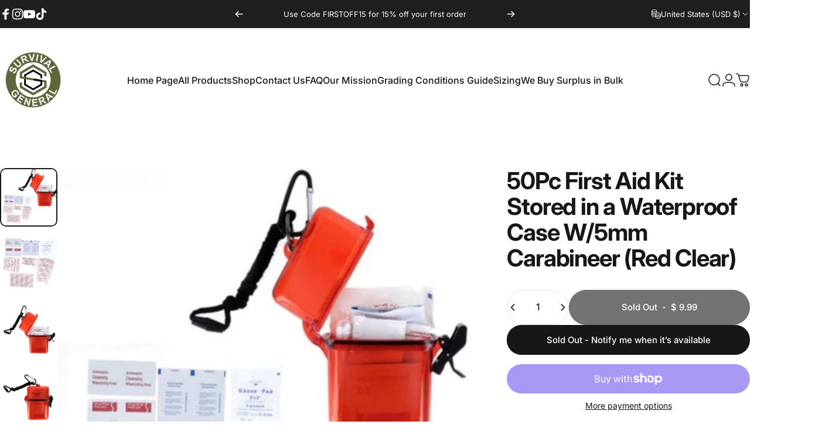

--- FILE ---
content_type: text/css
request_url: https://www.survivalgeneral.com/cdn/shop/t/23/assets/cookie-banner.css?v=143262193133466107921765467955
body_size: -368
content:
.touch .has-cookie-banner{touch-action:none}.js .cookie-modal .overlay,.js .cookie-modal[active] .overlay{background-color:transparent;pointer-events:none}.cookie-modal .drawer__header{border-block-end:0;padding:0}.cookie-modal .drawer__inner{-webkit-backdrop-filter:blur(6px);backdrop-filter:blur(6px);background-color:rgb(var(--color-background)/ .9);border:1px solid rgb(var(--color-border))}.cookie-banner>*+*:not(.spacing-section){margin-block-start:var(--sp-4)}.cookie-modal .text-center :is(.heading,.cookie__flex){justify-content:center}.cookie-modal .text-right :is(.heading,.cookie__flex){justify-content:flex-end}@media screen and (max-width: 639px){.js .cookie-modal .drawer__inner{height:auto}}@media screen and (min-width: 640px){.cookie-modal .drawer__inner{max-width:30rem;margin:var(--sp-8d5)}.cookie-modal .drawer__inner{position:absolute}}
/*# sourceMappingURL=/cdn/shop/t/23/assets/cookie-banner.css.map?v=143262193133466107921765467955 */
